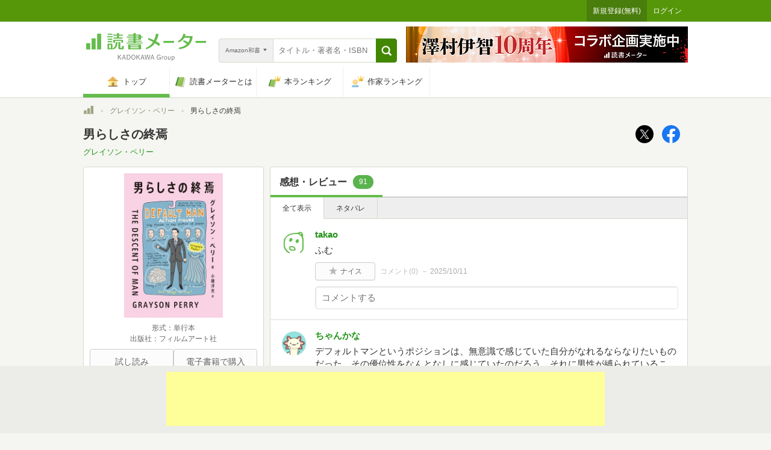

--- FILE ---
content_type: text/html; charset=utf-8
request_url: https://www.google.com/recaptcha/api2/aframe
body_size: 267
content:
<!DOCTYPE HTML><html><head><meta http-equiv="content-type" content="text/html; charset=UTF-8"></head><body><script nonce="B8t5UmgNRSThJoChXJ7DdA">/** Anti-fraud and anti-abuse applications only. See google.com/recaptcha */ try{var clients={'sodar':'https://pagead2.googlesyndication.com/pagead/sodar?'};window.addEventListener("message",function(a){try{if(a.source===window.parent){var b=JSON.parse(a.data);var c=clients[b['id']];if(c){var d=document.createElement('img');d.src=c+b['params']+'&rc='+(localStorage.getItem("rc::a")?sessionStorage.getItem("rc::b"):"");window.document.body.appendChild(d);sessionStorage.setItem("rc::e",parseInt(sessionStorage.getItem("rc::e")||0)+1);localStorage.setItem("rc::h",'1762413702160');}}}catch(b){}});window.parent.postMessage("_grecaptcha_ready", "*");}catch(b){}</script></body></html>

--- FILE ---
content_type: image/svg+xml
request_url: https://bookmeter.com/assets/book/sidebars/shop_bookwalker-013d65b5e7a19d0a5f086eb521af8dc037e595fc0c28c18028026a855e12c058.svg
body_size: 1579
content:
<svg fill="none" height="100" viewBox="0 0 210 100" width="210" xmlns="http://www.w3.org/2000/svg" xmlns:xlink="http://www.w3.org/1999/xlink"><clipPath id="a"><path d="m.238037 0h209.049v100h-209.049z"/></clipPath><g clip-path="url(#a)"><path d="m84.424.274902h-7.8858v50.169098h7.8858z" fill="#009844"/><path d="m69.0542.274902h-7.8859v50.169098h7.8859z" fill="#b4b4b5"/><path d="m53.7053.274902h-7.8858v50.169098h7.8858z" fill="#530000"/><path d="m38.0679.012824-10.2395 49.115576 7.7202 1.6095 10.2395-49.11558z" fill="#009fe8"/><path d="m145.862.274902h-7.886v50.169098h7.886z" fill="#933f00"/><path d="m130.513.274902h-7.886v50.169098h7.886z" fill="#b4b4b5"/><path d="m176.58.274902h-7.885v50.169098h7.885z" fill="#e3007f"/><path d="m161.232.274902h-7.886v50.169098h7.886z" fill="#82cbd1"/><path d="m115.143.274902h-7.886v50.169098h7.886z" fill="#f29600"/><path d="m99.773.274902h-7.8858v50.169098h7.8858z" fill="#e50012"/><path d="m92.3733 99.5983-2.4947-1.8181-5.7082-4.1227-5.6871 4.1227-2.5159 1.8181.9725-2.9386 2.1988-6.6808-5.6237-4.0804-2.4947-1.797h3.0866 6.9134l2.1987-6.723.9514-2.8964.9513 2.8964 2.2622 6.723h6.871 3.0867l-2.4947 1.797-5.6237 4.0804 2.1988 6.6808z" fill="#231815"/><path d="m80.3226 89.5983-2.4313 7.3784 6.2791-4.5454 6.3002 4.5454-2.4313-7.3784 6.2156-4.5032h-7.6533l-2.4312-7.3995-2.4102 7.3995h-7.6533z" fill="#fff"/><g fill="#231815"><path d="m34.2973 94.2073c0 1.5856-.5708 2.9598-1.6913 4.0803-1.1417 1.1417-2.4948 1.6914-4.1015 1.6914h-.9937c-1.6067 0-2.9598-.5709-4.1015-1.6914-1.1416-1.1416-1.6913-2.4947-1.6913-4.0803v-14.3552c0-1.5856.5708-2.9598 1.6913-4.0803 1.1417-1.1205 2.4948-1.6914 4.1015-1.6914h1.0148c1.5856 0 2.9599.5709 4.1015 1.6914 1.1416 1.1416 1.6913 2.4947 1.6913 4.0803v14.3552zm-3.8478-1.0359v-12.389c0-.9937-.1057-1.7337-.3171-2.1988-.3383-.6977-.9302-1.0359-1.8182-1.0359-1.8393 0-2.7484 1.0782-2.7484 3.2347v12.389c0 2.1564.8457 3.2346 2.5158 3.2346 1.5857 0 2.3679-1.0782 2.3679-3.2346z"/><path d="m51.7391 94.2073c0 1.5856-.5708 2.9598-1.6913 4.0803-1.1417 1.1417-2.4948 1.6914-4.1015 1.6914h-1.0148c-1.6068 0-2.9598-.5709-4.1015-1.6914-1.1416-1.1416-1.6913-2.4947-1.6913-4.0803v-14.3552c0-1.5856.5708-2.9598 1.6913-4.0803 1.1417-1.1205 2.4947-1.6914 4.1015-1.6914h1.0148c1.5856 0 2.9598.5709 4.1015 1.6914 1.1416 1.1416 1.6913 2.4947 1.6913 4.0803zm-3.8689-1.0359v-12.389c0-.9937-.1057-1.7337-.3172-2.1988-.3382-.6977-.9302-1.0359-1.8181-1.0359-1.8394 0-2.7484 1.0782-2.7484 3.2347v12.389c0 2.1564.8456 3.2346 2.5158 3.2346 1.5856 0 2.3679-1.0782 2.3679-3.2346z"/><path d="m69.7518 99.5772h-4.4186l-4.9471-7.3362v7.3362h-4.017v-25.074h4.017v7.2516l4.9048-7.2516h4.3763l-8.7949 12.4524z"/><path d="m123.008 74.4821-4.44 25.1162-4.144-.0422-2.347-13.7421-2.431 13.7843-4.123-.0422-4.291-25.074h4.017l2.346 16.9978 2.474-16.9978h4.101l2.347 16.9978 2.474-16.9978z"/><path d="m138.42 99.5983h-3.996l-.803-4.926h-3.235l-.825 4.926h-3.995l4.439-25.1162 4.144.0422zm-5.412-8.9429-.973-6.8922-.972 6.8922z"/><path d="m155.376 95.9831v3.5941h-11.713v-25.074h4.017v21.4799z"/><path d="m172.775 99.5772h-4.419l-4.947-7.3362v7.3362h-4.017v-25.074h4.017v7.2516l4.905-7.2516h4.376l-8.794 12.4524z"/><path d="m188.441 96.0043v3.594h-11.712v-25.074l11.712-.0422v3.594h-7.696v6.7654h4.504v3.594h-4.504v7.5688z"/><path d="m16.8766 94.2284c0 1.6068-.444 2.8964-1.3531 3.9112s-2.1353 1.5011-3.6998 1.5011h-8.56235v-25.1797l7.82245-.0423c1.6067 0 2.9598.5708 4.1014 1.7125 1.1417 1.1416 1.6914 2.4947 1.6914 4.1015v2.3678c0 .6977-.2114 1.4376-.6131 2.241-.444.888-.9303 1.4377-1.5011 1.7125.592.2748 1.0994.8034 1.5011 1.5434.4017.7399.6131 1.4799.6131 2.1564zm-3.8689-12.6638v-.444c0-1.2685-.148-2.1142-.4652-2.5159-.4228-.5074-1.2685-.7822-2.57924-.7822h-2.85413v7.0402c1.24736.0211 2.89637.0423 2.93867.0423 1.184 0 2.0085-.2749 2.4102-.8246.3805-.4228.5497-1.2685.5497-2.5158zm0 12.4313v-3.0867c0-1.9028-.444-2.8541-1.3531-2.8541h-4.54547v8.3509l3.53067.0423c.9514 0 1.6279-.3171 1.9873-.9725.2537-.4863.3806-.444.3806-1.4799z"/><path d="m8.31415 74.4187h-8.076113v3.1924h8.076113z"/><path d="m209.287 82.7062c0 1.6279-.444 2.9387-1.332 3.9112-.888.9936-2.135 1.4799-3.721 1.4799h-4.355v11.7125h-4.017v-25.518l7.632-.0423c1.607 0 2.96.5708 4.101 1.6913 1.142 1.1417 1.692 2.4948 1.692 4.1015zm-3.869-1.036v-.7188c0-1.2685-.148-2.093-.465-2.5158-.402-.5074-1.248-.7823-2.537-.7823h-2.558v7.2093l3.192.0423c.951 0 1.607-.3171 1.966-.9725.275-.444.402-1.2051.402-2.2622z"/><path d="m204.149 85.3066 4.208 14.3975h-3.637l-3.615-12.7696"/><path d="m200.006 74.2495h-8.077v3.1924h8.077z"/></g></g></svg>

--- FILE ---
content_type: image/svg+xml
request_url: https://bookmeter.com/assets/book/sidebars/shop_unext-b4f31a9ec03acf6168bcb81b1bdc52de783e83fac164f1e68ead8633c32919d8.svg
body_size: 2053
content:
<svg width="2000" height="400" viewBox="0 0 2000 400" fill="none" xmlns="http://www.w3.org/2000/svg">
<path d="M190.9 39.6002C129.1 45.8002 76.7 51.4002 74.5 52.0002C68.7 53.7002 60.5 59.4002 57 64.1002C55.4 66.4002 53.2 70.7002 52 73.6002C50.1 78.9002 50 81.1002 50 159.4C50 234.5 50.1 240.6 51.9 251.2C61.2 305.5 101.1 350.3 153.5 365.5C179.4 373 207.8 373.1 233.6 366C280.6 352.9 319.1 314.7 332.8 267.5C338.6 247.9 338.4 250.8 338.8 153.5C339.1 59.4002 339 55.9002 334.8 47.7002C329.9 38.0002 319.5 30.6002 308.8 29.1002C304.8 28.6002 273.7 31.3002 190.9 39.6002ZM302.5 59.4002C309.5 62.4002 309.1 55.7002 308.8 156.1L308.5 246.5L305.8 256.2C293.4 301.4 256.2 334.3 210 341.1C197.7 342.9 177.9 341.8 165.7 338.6C128.1 329 97.4 300.2 85 263.2C79.3 246 79 241.9 79 161C79 90.8002 79.1 87.4002 80.9 84.4002C81.9 82.7002 84.1 80.8002 85.6 80.2002C87.7 79.4002 282.4 59.1002 297.3 58.1002C298.3 58.1002 300.6 58.6002 302.5 59.4002Z" fill="black"/>
<path d="M189.6 107.4L128.7 113.6L125.4 117.3L122 121V177.7C122 238.7 122.2 241.3 127.3 254C135.2 273.5 151.4 288.8 171.5 295.6C182.9 299.5 199.2 300.1 211.1 297.1C237.2 290.6 257 271.3 264.2 245.3C266.3 237.7 266.4 235.5 266.8 175.5C267 126.3 266.8 112.7 265.8 109.5C264.2 104.6 259.2 101 254.1 101.1C252.1 101.2 223.1 104 189.6 107.4Z" fill="black"/>
<path d="M499.301 46.4L496.501 48.8L496.201 148.2C495.901 251.6 496.401 271.1 499.901 287C507.001 318.7 522.801 339.6 549.201 352C565.401 359.6 583.701 363 608.001 363C673.001 363 708.801 335 717.501 277.5C718.801 269.1 719.001 250.3 719.001 157.8V48.1L716.301 46C713.701 44 712.901 43.9 684.801 44.2C658.801 44.5 655.901 44.7 654.301 46.3C652.601 48 652.501 54.2 652.001 157.8C651.501 261.7 651.401 267.8 649.601 272.5C645.301 284.3 639.201 291.3 629.801 295.5C617.201 301.2 597.601 301.2 585.601 295.5C575.101 290.5 567.501 280 565.001 267.1C564.401 263.7 564.001 223.7 564.001 155.8V49.8L561.101 46.9L558.201 44H530.101H502.101L499.301 46.4Z" fill="black"/>
<path d="M951 45.9C949.1 46.9 946.5 49.2 945.3 51L943 54.3V203.1V351.9L945.6 353.9C948.1 355.9 949.5 356 972.5 356C995.5 356 996.9 355.9 999.4 353.9L1002 351.9L1002.2 255.2L1002.5 158.6L1047 253.9C1094.2 355.1 1093.7 354.1 1101.2 355.5C1103 355.8 1116.1 356 1130.2 355.8C1154.5 355.5 1156 355.4 1158.7 353.4C1160.2 352.2 1162.4 349.8 1163.5 347.9C1165.5 344.5 1165.5 342.7 1165.5 196.7V48.8L1162.7 46.4C1159.9 44 1159.8 44 1135.4 44H1110.9L1108.5 46.5L1106 48.9V144.7C1106 199.6 1105.6 240 1105.1 239.4C1104.6 238.9 1084.8 196.6 1060.9 145.5C1037.1 94.3 1016.8 51.3 1015.8 49.9C1012.2 44.6 1008.5 44 980.2 44C957.1 44 954.1 44.2 951 45.9Z" fill="black"/>
<path d="M1239.2 45.5004C1232.6 48.4004 1233 38.8004 1233 200C1233 326 1233.2 346.5 1234.5 349.6C1237.3 356.3 1233.3 356 1329.9 356H1416.9L1419.7 353.6L1422.5 351.2L1422.8 329.9C1423.1 306.8 1422.9 304.9 1420 302C1418.1 300.1 1416.4 300 1359 300H1300V200V100H1359C1416.4 100 1418.1 99.9004 1420 98.0004C1422.9 95.1004 1423.1 93.2004 1422.8 70.1004L1422.5 48.8004L1419.7 46.4004L1416.9 44.0004H1329.7C1256.4 44.1004 1242 44.3004 1239.2 45.5004Z" fill="black"/>
<path d="M1481.5 46.4001C1480.1 47.8001 1479 50.0001 1479 51.2001C1479 52.5001 1496.6 86.5001 1518 126.8L1557.1 200L1518 273.2C1496.6 313.5 1479 347.5 1479 348.8C1479 350 1480.1 352.2 1481.5 353.6L1484 356.1L1515 355.8L1546 355.5L1548.5 352.9C1550 351.4 1560.5 330.3 1572.9 303.6L1594.7 257L1613.5 297.2C1640.2 354.5 1639 352 1642.5 354.1C1645.2 355.8 1648 356 1675.2 356C1704.8 356 1704.9 356 1707.6 353.7C1709.2 352.3 1710.3 350.4 1710.3 348.7C1710.3 347.1 1695 317.4 1671.6 273.6C1650.4 233.7 1633 200.6 1633 200C1633 199.4 1650.4 166.3 1671.6 126.4C1695 82.6001 1710.3 52.9001 1710.3 51.3001C1710.3 49.6001 1709.2 47.7001 1707.6 46.3001C1704.9 44.0001 1704.8 44.0001 1675.2 44.0001C1648 44.0001 1645.2 44.2001 1642.5 45.9001C1639 48.0001 1640.2 45.5001 1613.5 102.8L1594.7 143L1572.9 96.4001C1560.5 69.7001 1550 48.6001 1548.5 47.1001L1546 44.5001L1515 44.2001L1484 43.9001L1481.5 46.4001Z" fill="black"/>
<path d="M1746.2 45C1742.4 46.6 1741.9 50.1 1742.2 73.8C1742.5 95.9 1742.5 96.2 1744.9 98.1C1747.1 99.9 1749.2 100 1780.1 100H1813V225.9V351.9L1815.6 353.9C1818.2 355.9 1819.5 356 1845.4 356C1860.3 356 1873.5 355.7 1874.8 355.4C1880.2 353.9 1880 359.3 1880 224.5V100H1912.8H1945.7L1947.8 97.7C1949.9 95.4 1950 94.6 1950 72.1V48.9L1947.5 46.5L1945.1 44L1846.8 44.1C1790.3 44.1 1747.5 44.5 1746.2 45Z" fill="black"/>
<path d="M787.301 172.4L784.501 174.8L784.201 195.2C783.801 217.6 784.201 221.2 787.101 224.1C788.901 225.9 790.701 226 831.001 226C871.301 226 873.101 225.9 874.901 224.1C877.801 221.2 878.201 217.6 877.801 195.2L877.501 174.8L874.701 172.4L871.901 170H831.001H790.101L787.301 172.4Z" fill="black"/>
<path d="M1320.9 173L1317.9 176L1318.2 199.1C1318.5 222 1318.5 222.2 1320.9 224.1C1323.1 225.9 1325.4 226 1365.1 226C1405.7 226 1407.1 225.9 1409 224C1410.9 222.1 1411 220.7 1411 198.1V174.1L1408.4 172.1C1405.8 170.1 1404.7 170 1364.8 170H1323.8L1320.9 173Z" fill="black"/>
</svg>
